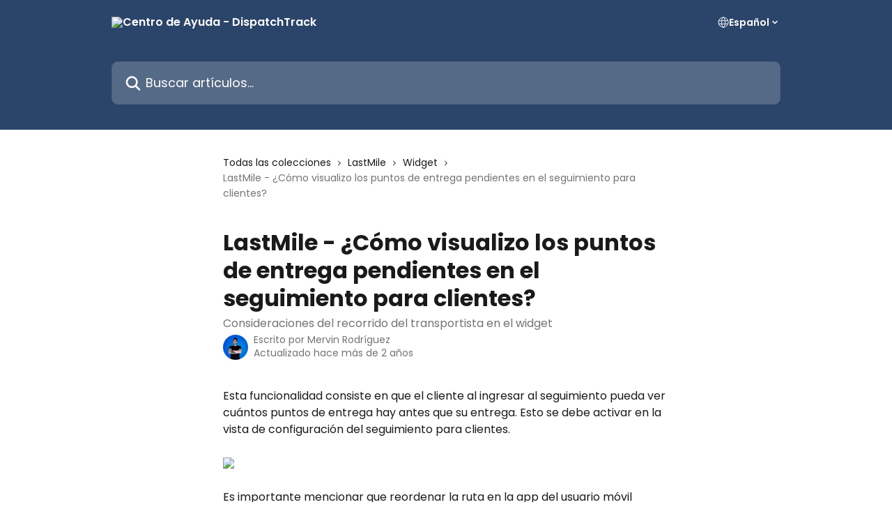

--- FILE ---
content_type: text/html; charset=utf-8
request_url: https://support.beetrack.com/es/articles/4885454-lastmile-como-visualizo-los-puntos-de-entrega-pendientes-en-el-seguimiento-para-clientes
body_size: 15315
content:
<!DOCTYPE html><html lang="es"><head><meta charSet="utf-8" data-next-head=""/><title data-next-head="">LastMile - ¿Cómo visualizo los puntos de entrega pendientes en el seguimiento para clientes? | Centro de Ayuda - DispatchTrack </title><meta property="og:title" content="LastMile - ¿Cómo visualizo los puntos de entrega pendientes en el seguimiento para clientes? | Centro de Ayuda - DispatchTrack " data-next-head=""/><meta name="twitter:title" content="LastMile - ¿Cómo visualizo los puntos de entrega pendientes en el seguimiento para clientes? | Centro de Ayuda - DispatchTrack " data-next-head=""/><meta property="og:description" content="Consideraciones del recorrido del transportista en el widget" data-next-head=""/><meta name="twitter:description" content="Consideraciones del recorrido del transportista en el widget" data-next-head=""/><meta name="description" content="Consideraciones del recorrido del transportista en el widget" data-next-head=""/><meta property="og:type" content="article" data-next-head=""/><meta name="robots" content="all" data-next-head=""/><meta name="viewport" content="width=device-width, initial-scale=1" data-next-head=""/><link href="https://static.intercomassets.com/assets/educate/educate-favicon-64x64-at-2x-52016a3500a250d0b118c0a04ddd13b1a7364a27759483536dd1940bccdefc20.png" rel="icon" data-next-head=""/><link rel="canonical" href="https://support.beetrack.com/es/articles/4885454-lastmile-como-visualizo-los-puntos-de-entrega-pendientes-en-el-seguimiento-para-clientes" data-next-head=""/><link rel="alternate" href="https://support.beetrack.com/es/articles/4885454-lastmile-como-visualizo-los-puntos-de-entrega-pendientes-en-el-seguimiento-para-clientes" hrefLang="es" data-next-head=""/><link rel="alternate" href="https://support.beetrack.com/es/articles/4885454-lastmile-como-visualizo-los-puntos-de-entrega-pendientes-en-el-seguimiento-para-clientes" hrefLang="x-default" data-next-head=""/><link nonce="cmrhO8o0szlXWSJyB5DHEMCml/dZi3WdcFys9WvK498=" rel="preload" href="https://static.intercomassets.com/_next/static/css/3141721a1e975790.css" as="style"/><link nonce="cmrhO8o0szlXWSJyB5DHEMCml/dZi3WdcFys9WvK498=" rel="stylesheet" href="https://static.intercomassets.com/_next/static/css/3141721a1e975790.css" data-n-g=""/><link nonce="cmrhO8o0szlXWSJyB5DHEMCml/dZi3WdcFys9WvK498=" rel="preload" href="https://static.intercomassets.com/_next/static/css/2e15b5a0835b0524.css" as="style"/><link nonce="cmrhO8o0szlXWSJyB5DHEMCml/dZi3WdcFys9WvK498=" rel="stylesheet" href="https://static.intercomassets.com/_next/static/css/2e15b5a0835b0524.css"/><noscript data-n-css="cmrhO8o0szlXWSJyB5DHEMCml/dZi3WdcFys9WvK498="></noscript><script defer="" nonce="cmrhO8o0szlXWSJyB5DHEMCml/dZi3WdcFys9WvK498=" nomodule="" src="https://static.intercomassets.com/_next/static/chunks/polyfills-42372ed130431b0a.js"></script><script defer="" src="https://static.intercomassets.com/_next/static/chunks/1845.9920dd8b7453512c.js" nonce="cmrhO8o0szlXWSJyB5DHEMCml/dZi3WdcFys9WvK498="></script><script src="https://static.intercomassets.com/_next/static/chunks/webpack-667cd6b3774ffaeb.js" nonce="cmrhO8o0szlXWSJyB5DHEMCml/dZi3WdcFys9WvK498=" defer=""></script><script src="https://static.intercomassets.com/_next/static/chunks/framework-1f1b8d38c1d86c61.js" nonce="cmrhO8o0szlXWSJyB5DHEMCml/dZi3WdcFys9WvK498=" defer=""></script><script src="https://static.intercomassets.com/_next/static/chunks/main-2c5e5f2c49cfa8a6.js" nonce="cmrhO8o0szlXWSJyB5DHEMCml/dZi3WdcFys9WvK498=" defer=""></script><script src="https://static.intercomassets.com/_next/static/chunks/pages/_app-e1ef7ba820863143.js" nonce="cmrhO8o0szlXWSJyB5DHEMCml/dZi3WdcFys9WvK498=" defer=""></script><script src="https://static.intercomassets.com/_next/static/chunks/d0502abb-aa607f45f5026044.js" nonce="cmrhO8o0szlXWSJyB5DHEMCml/dZi3WdcFys9WvK498=" defer=""></script><script src="https://static.intercomassets.com/_next/static/chunks/6190-ef428f6633b5a03f.js" nonce="cmrhO8o0szlXWSJyB5DHEMCml/dZi3WdcFys9WvK498=" defer=""></script><script src="https://static.intercomassets.com/_next/static/chunks/5729-6d79ddfe1353a77c.js" nonce="cmrhO8o0szlXWSJyB5DHEMCml/dZi3WdcFys9WvK498=" defer=""></script><script src="https://static.intercomassets.com/_next/static/chunks/2384-242e4a028ba58b01.js" nonce="cmrhO8o0szlXWSJyB5DHEMCml/dZi3WdcFys9WvK498=" defer=""></script><script src="https://static.intercomassets.com/_next/static/chunks/4835-9db7cd232aae5617.js" nonce="cmrhO8o0szlXWSJyB5DHEMCml/dZi3WdcFys9WvK498=" defer=""></script><script src="https://static.intercomassets.com/_next/static/chunks/2735-6fafbb9ff4abfca1.js" nonce="cmrhO8o0szlXWSJyB5DHEMCml/dZi3WdcFys9WvK498=" defer=""></script><script src="https://static.intercomassets.com/_next/static/chunks/pages/%5BhelpCenterIdentifier%5D/%5Blocale%5D/articles/%5BarticleSlug%5D-0426bb822f2fd459.js" nonce="cmrhO8o0szlXWSJyB5DHEMCml/dZi3WdcFys9WvK498=" defer=""></script><script src="https://static.intercomassets.com/_next/static/7e1K3eo3oeKlAsbhZbrHM/_buildManifest.js" nonce="cmrhO8o0szlXWSJyB5DHEMCml/dZi3WdcFys9WvK498=" defer=""></script><script src="https://static.intercomassets.com/_next/static/7e1K3eo3oeKlAsbhZbrHM/_ssgManifest.js" nonce="cmrhO8o0szlXWSJyB5DHEMCml/dZi3WdcFys9WvK498=" defer=""></script><meta name="sentry-trace" content="964b427277c6496040eb014215141444-fed03ce351dc9c80-0"/><meta name="baggage" content="sentry-environment=production,sentry-release=389cbaa7c7b88427c31f6ff365d99b3236e2d519,sentry-public_key=187f842308a64dea9f1f64d4b1b9c298,sentry-trace_id=964b427277c6496040eb014215141444,sentry-org_id=2129,sentry-sampled=false,sentry-sample_rand=0.8380622283803019,sentry-sample_rate=0"/><style id="__jsx-393880012">:root{--body-bg: rgb(255, 255, 255);
--body-image: none;
--body-bg-rgb: 255, 255, 255;
--body-border: rgb(230, 230, 230);
--body-primary-color: #1a1a1a;
--body-secondary-color: #737373;
--body-reaction-bg: rgb(242, 242, 242);
--body-reaction-text-color: rgb(64, 64, 64);
--body-toc-active-border: #737373;
--body-toc-inactive-border: #f2f2f2;
--body-toc-inactive-color: #737373;
--body-toc-active-font-weight: 400;
--body-table-border: rgb(204, 204, 204);
--body-color: hsl(0, 0%, 0%);
--footer-bg: rgb(255, 255, 255);
--footer-image: none;
--footer-border: rgb(230, 230, 230);
--footer-color: hsl(211, 10%, 61%);
--header-bg: rgb(43, 69, 106);
--header-image: url(https://downloads.intercomcdn.com/i/o/394658/cfab23bc15fbf5a1f9869532/6cf9f179de0fcf2dbf079576e8a36180.png);
--header-color: hsl(0, 0%, 100%);
--collection-card-bg: rgb(245, 245, 245);
--collection-card-image: none;
--collection-card-color: hsl(215, 42%, 29%);
--card-bg: transparent;
--card-border-color: transparent;
--card-border-inner-radius: 8px;
--card-border-radius: 8px;
--card-shadow: 0 0 #0000;
--search-bar-border-radius: 9px;
--search-bar-width: 100%;
--ticket-blue-bg-color: #dce1f9;
--ticket-blue-text-color: #334bfa;
--ticket-green-bg-color: #d7efdc;
--ticket-green-text-color: #0f7134;
--ticket-orange-bg-color: #ffebdb;
--ticket-orange-text-color: #b24d00;
--ticket-red-bg-color: #ffdbdb;
--ticket-red-text-color: #df2020;
--header-height: 245px;
--header-subheader-background-color: #000000;
--header-subheader-font-color: #FFFFFF;
--content-block-bg: rgb(255, 255, 255);
--content-block-image: none;
--content-block-color: hsl(0, 0%, 0%);
--content-block-button-bg: rgb(51, 75, 250);
--content-block-button-image: none;
--content-block-button-color: hsl(0, 0%, 100%);
--content-block-button-radius: 20px;
--primary-color: hsl(216, 100%, 24%);
--primary-color-alpha-10: hsla(216, 100%, 24%, 0.1);
--primary-color-alpha-60: hsla(216, 100%, 24%, 0.6);
--text-on-primary-color: #ffffff}</style><style id="__jsx-1364445819">:root{--font-family-primary: 'Poppins', 'Poppins Fallback'}</style><style id="__jsx-3010438285">:root{--font-family-secondary: 'Poppins', 'Poppins Fallback'}</style><style id="__jsx-cf6f0ea00fa5c760">.fade-background.jsx-cf6f0ea00fa5c760{background:radial-gradient(333.38%100%at 50%0%,rgba(var(--body-bg-rgb),0)0%,rgba(var(--body-bg-rgb),.00925356)11.67%,rgba(var(--body-bg-rgb),.0337355)21.17%,rgba(var(--body-bg-rgb),.0718242)28.85%,rgba(var(--body-bg-rgb),.121898)35.03%,rgba(var(--body-bg-rgb),.182336)40.05%,rgba(var(--body-bg-rgb),.251516)44.25%,rgba(var(--body-bg-rgb),.327818)47.96%,rgba(var(--body-bg-rgb),.409618)51.51%,rgba(var(--body-bg-rgb),.495297)55.23%,rgba(var(--body-bg-rgb),.583232)59.47%,rgba(var(--body-bg-rgb),.671801)64.55%,rgba(var(--body-bg-rgb),.759385)70.81%,rgba(var(--body-bg-rgb),.84436)78.58%,rgba(var(--body-bg-rgb),.9551)88.2%,rgba(var(--body-bg-rgb),1)100%),var(--header-image),var(--header-bg);background-size:cover;background-position-x:center}</style><style id="__jsx-62724fba150252e0">.related_articles section a{color:initial}</style><style id="__jsx-4bed0c08ce36899e">.article_body a:not(.intercom-h2b-button){color:var(--primary-color)}article a.intercom-h2b-button{background-color:var(--primary-color);border:0}.zendesk-article table{overflow-x:scroll!important;display:block!important;height:auto!important}.intercom-interblocks-unordered-nested-list ul,.intercom-interblocks-ordered-nested-list ol{margin-top:16px;margin-bottom:16px}.intercom-interblocks-unordered-nested-list ul .intercom-interblocks-unordered-nested-list ul,.intercom-interblocks-unordered-nested-list ul .intercom-interblocks-ordered-nested-list ol,.intercom-interblocks-ordered-nested-list ol .intercom-interblocks-ordered-nested-list ol,.intercom-interblocks-ordered-nested-list ol .intercom-interblocks-unordered-nested-list ul{margin-top:0;margin-bottom:0}.intercom-interblocks-image a:focus{outline-offset:3px}</style></head><body><div id="__next"><div dir="ltr" class="h-full w-full"><span class="hidden">Copyright (c) 2023, Intercom, Inc. (legal@intercom.io) with Reserved Font Name &quot;Poppins&quot;.
      This Font Software is licensed under the SIL Open Font License, Version 1.1.</span><span class="hidden">Copyright (c) 2023, Intercom, Inc. (legal@intercom.io) with Reserved Font Name &quot;Poppins&quot;.
      This Font Software is licensed under the SIL Open Font License, Version 1.1.</span><a href="#main-content" class="sr-only font-bold text-header-color focus:not-sr-only focus:absolute focus:left-4 focus:top-4 focus:z-50" aria-roledescription="Enlace, Pulse control-opción-flecha derecha para salir">Ir al contenido principal</a><main class="header__lite"><header id="header" data-testid="header" class="jsx-cf6f0ea00fa5c760 flex flex-col text-header-color"><div class="jsx-cf6f0ea00fa5c760 relative flex grow flex-col mb-9 bg-header-bg bg-header-image bg-cover bg-center pb-9"><div id="sr-announcement" aria-live="polite" class="jsx-cf6f0ea00fa5c760 sr-only"></div><div class="jsx-cf6f0ea00fa5c760 flex h-full flex-col items-center marker:shrink-0"><section class="relative flex w-full flex-col mb-6 pb-6"><div class="header__meta_wrapper flex justify-center px-5 pt-6 leading-none sm:px-10"><div class="flex items-center w-240" data-testid="subheader-container"><div class="mo__body header__site_name"><div class="header__logo"><a href="/es/"><img src="https://downloads.intercomcdn.com/i/o/470030/deefeb22c0a14debdec6eb30/9a67332f07191077772d535ce64f0f06.png" height="150" alt="Centro de Ayuda - DispatchTrack "/></a></div></div><div><div class="flex items-center font-semibold"><div class="flex items-center md:hidden" data-testid="small-screen-children"><button class="flex items-center border-none bg-transparent px-1.5" data-testid="hamburger-menu-button" aria-label="Abrir menú"><svg width="24" height="24" viewBox="0 0 16 16" xmlns="http://www.w3.org/2000/svg" class="fill-current"><path d="M1.86861 2C1.38889 2 1 2.3806 1 2.85008C1 3.31957 1.38889 3.70017 1.86861 3.70017H14.1314C14.6111 3.70017 15 3.31957 15 2.85008C15 2.3806 14.6111 2 14.1314 2H1.86861Z"></path><path d="M1 8C1 7.53051 1.38889 7.14992 1.86861 7.14992H14.1314C14.6111 7.14992 15 7.53051 15 8C15 8.46949 14.6111 8.85008 14.1314 8.85008H1.86861C1.38889 8.85008 1 8.46949 1 8Z"></path><path d="M1 13.1499C1 12.6804 1.38889 12.2998 1.86861 12.2998H14.1314C14.6111 12.2998 15 12.6804 15 13.1499C15 13.6194 14.6111 14 14.1314 14H1.86861C1.38889 14 1 13.6194 1 13.1499Z"></path></svg></button><div class="fixed right-0 top-0 z-50 h-full w-full hidden" data-testid="hamburger-menu"><div class="flex h-full w-full justify-end bg-black bg-opacity-30"><div class="flex h-fit w-full flex-col bg-white opacity-100 sm:h-full sm:w-1/2"><button class="text-body-font flex items-center self-end border-none bg-transparent pr-6 pt-6" data-testid="hamburger-menu-close-button" aria-label="Cerrar menú"><svg width="24" height="24" viewBox="0 0 16 16" xmlns="http://www.w3.org/2000/svg"><path d="M3.5097 3.5097C3.84165 3.17776 4.37984 3.17776 4.71178 3.5097L7.99983 6.79775L11.2879 3.5097C11.6198 3.17776 12.158 3.17776 12.49 3.5097C12.8219 3.84165 12.8219 4.37984 12.49 4.71178L9.20191 7.99983L12.49 11.2879C12.8219 11.6198 12.8219 12.158 12.49 12.49C12.158 12.8219 11.6198 12.8219 11.2879 12.49L7.99983 9.20191L4.71178 12.49C4.37984 12.8219 3.84165 12.8219 3.5097 12.49C3.17776 12.158 3.17776 11.6198 3.5097 11.2879L6.79775 7.99983L3.5097 4.71178C3.17776 4.37984 3.17776 3.84165 3.5097 3.5097Z"></path></svg></button><nav class="flex flex-col pl-4 text-black"><div class="relative cursor-pointer has-[:focus]:outline"><select class="peer absolute z-10 block h-6 w-full cursor-pointer opacity-0 md:text-base" aria-label="Cambiar idioma" id="language-selector"><option value="/es/articles/4885454-lastmile-como-visualizo-los-puntos-de-entrega-pendientes-en-el-seguimiento-para-clientes" class="text-black" selected="">Español</option></select><div class="mb-10 ml-5 flex items-center gap-1 text-md hover:opacity-80 peer-hover:opacity-80 md:m-0 md:ml-3 md:text-base" aria-hidden="true"><svg id="locale-picker-globe" width="16" height="16" viewBox="0 0 16 16" fill="none" xmlns="http://www.w3.org/2000/svg" class="shrink-0" aria-hidden="true"><path d="M8 15C11.866 15 15 11.866 15 8C15 4.13401 11.866 1 8 1C4.13401 1 1 4.13401 1 8C1 11.866 4.13401 15 8 15Z" stroke="currentColor" stroke-linecap="round" stroke-linejoin="round"></path><path d="M8 15C9.39949 15 10.534 11.866 10.534 8C10.534 4.13401 9.39949 1 8 1C6.60051 1 5.466 4.13401 5.466 8C5.466 11.866 6.60051 15 8 15Z" stroke="currentColor" stroke-linecap="round" stroke-linejoin="round"></path><path d="M1.448 5.75989H14.524" stroke="currentColor" stroke-linecap="round" stroke-linejoin="round"></path><path d="M1.448 10.2402H14.524" stroke="currentColor" stroke-linecap="round" stroke-linejoin="round"></path></svg>Español<svg id="locale-picker-arrow" width="16" height="16" viewBox="0 0 16 16" fill="none" xmlns="http://www.w3.org/2000/svg" class="shrink-0" aria-hidden="true"><path d="M5 6.5L8.00093 9.5L11 6.50187" stroke="currentColor" stroke-width="1.5" stroke-linecap="round" stroke-linejoin="round"></path></svg></div></div></nav></div></div></div></div><nav class="hidden items-center md:flex" data-testid="large-screen-children"><div class="relative cursor-pointer has-[:focus]:outline"><select class="peer absolute z-10 block h-6 w-full cursor-pointer opacity-0 md:text-base" aria-label="Cambiar idioma" id="language-selector"><option value="/es/articles/4885454-lastmile-como-visualizo-los-puntos-de-entrega-pendientes-en-el-seguimiento-para-clientes" class="text-black" selected="">Español</option></select><div class="mb-10 ml-5 flex items-center gap-1 text-md hover:opacity-80 peer-hover:opacity-80 md:m-0 md:ml-3 md:text-base" aria-hidden="true"><svg id="locale-picker-globe" width="16" height="16" viewBox="0 0 16 16" fill="none" xmlns="http://www.w3.org/2000/svg" class="shrink-0" aria-hidden="true"><path d="M8 15C11.866 15 15 11.866 15 8C15 4.13401 11.866 1 8 1C4.13401 1 1 4.13401 1 8C1 11.866 4.13401 15 8 15Z" stroke="currentColor" stroke-linecap="round" stroke-linejoin="round"></path><path d="M8 15C9.39949 15 10.534 11.866 10.534 8C10.534 4.13401 9.39949 1 8 1C6.60051 1 5.466 4.13401 5.466 8C5.466 11.866 6.60051 15 8 15Z" stroke="currentColor" stroke-linecap="round" stroke-linejoin="round"></path><path d="M1.448 5.75989H14.524" stroke="currentColor" stroke-linecap="round" stroke-linejoin="round"></path><path d="M1.448 10.2402H14.524" stroke="currentColor" stroke-linecap="round" stroke-linejoin="round"></path></svg>Español<svg id="locale-picker-arrow" width="16" height="16" viewBox="0 0 16 16" fill="none" xmlns="http://www.w3.org/2000/svg" class="shrink-0" aria-hidden="true"><path d="M5 6.5L8.00093 9.5L11 6.50187" stroke="currentColor" stroke-width="1.5" stroke-linecap="round" stroke-linejoin="round"></path></svg></div></div></nav></div></div></div></div></section><section class="relative mx-5 flex h-full w-full flex-col items-center px-5 sm:px-10"><div class="flex h-full max-w-full flex-col w-240 justify-center" data-testid="main-header-container"><div id="search-bar" class="relative w-full"><form action="/es/" autoComplete="off"><div class="flex w-full flex-col items-start"><div class="relative flex w-full sm:w-search-bar"><label for="search-input" class="sr-only">Buscar artículos...</label><input id="search-input" type="text" autoComplete="off" class="peer w-full rounded-search-bar border border-black-alpha-8 bg-white-alpha-20 p-4 ps-12 font-secondary text-lg text-header-color shadow-search-bar outline-none transition ease-linear placeholder:text-header-color hover:bg-white-alpha-27 hover:shadow-search-bar-hover focus:border-transparent focus:bg-white focus:text-black-10 focus:shadow-search-bar-focused placeholder:focus:text-black-45" placeholder="Buscar artículos..." name="q" aria-label="Buscar artículos..." value=""/><div class="absolute inset-y-0 start-0 flex items-center fill-header-color peer-focus-visible:fill-black-45 pointer-events-none ps-5"><svg width="22" height="21" viewBox="0 0 22 21" xmlns="http://www.w3.org/2000/svg" class="fill-inherit" aria-hidden="true"><path fill-rule="evenodd" clip-rule="evenodd" d="M3.27485 8.7001C3.27485 5.42781 5.92757 2.7751 9.19985 2.7751C12.4721 2.7751 15.1249 5.42781 15.1249 8.7001C15.1249 11.9724 12.4721 14.6251 9.19985 14.6251C5.92757 14.6251 3.27485 11.9724 3.27485 8.7001ZM9.19985 0.225098C4.51924 0.225098 0.724854 4.01948 0.724854 8.7001C0.724854 13.3807 4.51924 17.1751 9.19985 17.1751C11.0802 17.1751 12.8176 16.5627 14.2234 15.5265L19.0981 20.4013C19.5961 20.8992 20.4033 20.8992 20.9013 20.4013C21.3992 19.9033 21.3992 19.0961 20.9013 18.5981L16.0264 13.7233C17.0625 12.3176 17.6749 10.5804 17.6749 8.7001C17.6749 4.01948 13.8805 0.225098 9.19985 0.225098Z"></path></svg></div></div></div></form></div></div></section></div></div></header><div class="z-1 flex shrink-0 grow basis-auto justify-center px-5 sm:px-10"><section data-testid="main-content" id="main-content" class="max-w-full w-240"><section data-testid="article-section" class="section section__article"><div class="justify-center flex"><div class="relative z-3 w-full lg:max-w-160 "><div class="flex pb-6 max-md:pb-2 lg:max-w-160"><div tabindex="-1" class="focus:outline-none"><div class="flex flex-wrap items-baseline pb-4 text-base" tabindex="0" role="navigation" aria-label="Ruta"><a href="/es/" class="pr-2 text-body-primary-color no-underline hover:text-body-secondary-color">Todas las colecciones</a><div class="pr-2" aria-hidden="true"><svg width="6" height="10" viewBox="0 0 6 10" class="block h-2 w-2 fill-body-secondary-color rtl:rotate-180" xmlns="http://www.w3.org/2000/svg"><path fill-rule="evenodd" clip-rule="evenodd" d="M0.648862 0.898862C0.316916 1.23081 0.316916 1.769 0.648862 2.10094L3.54782 4.9999L0.648862 7.89886C0.316916 8.23081 0.316917 8.769 0.648862 9.10094C0.980808 9.43289 1.519 9.43289 1.85094 9.10094L5.35094 5.60094C5.68289 5.269 5.68289 4.73081 5.35094 4.39886L1.85094 0.898862C1.519 0.566916 0.980807 0.566916 0.648862 0.898862Z"></path></svg></div><a href="https://support.beetrack.com/es/collections/1707910-lastmile" class="pr-2 text-body-primary-color no-underline hover:text-body-secondary-color" data-testid="breadcrumb-0">LastMile</a><div class="pr-2" aria-hidden="true"><svg width="6" height="10" viewBox="0 0 6 10" class="block h-2 w-2 fill-body-secondary-color rtl:rotate-180" xmlns="http://www.w3.org/2000/svg"><path fill-rule="evenodd" clip-rule="evenodd" d="M0.648862 0.898862C0.316916 1.23081 0.316916 1.769 0.648862 2.10094L3.54782 4.9999L0.648862 7.89886C0.316916 8.23081 0.316917 8.769 0.648862 9.10094C0.980808 9.43289 1.519 9.43289 1.85094 9.10094L5.35094 5.60094C5.68289 5.269 5.68289 4.73081 5.35094 4.39886L1.85094 0.898862C1.519 0.566916 0.980807 0.566916 0.648862 0.898862Z"></path></svg></div><a href="https://support.beetrack.com/es/collections/3957326-widget" class="pr-2 text-body-primary-color no-underline hover:text-body-secondary-color" data-testid="breadcrumb-1">Widget</a><div class="pr-2" aria-hidden="true"><svg width="6" height="10" viewBox="0 0 6 10" class="block h-2 w-2 fill-body-secondary-color rtl:rotate-180" xmlns="http://www.w3.org/2000/svg"><path fill-rule="evenodd" clip-rule="evenodd" d="M0.648862 0.898862C0.316916 1.23081 0.316916 1.769 0.648862 2.10094L3.54782 4.9999L0.648862 7.89886C0.316916 8.23081 0.316917 8.769 0.648862 9.10094C0.980808 9.43289 1.519 9.43289 1.85094 9.10094L5.35094 5.60094C5.68289 5.269 5.68289 4.73081 5.35094 4.39886L1.85094 0.898862C1.519 0.566916 0.980807 0.566916 0.648862 0.898862Z"></path></svg></div><div class="text-body-secondary-color">LastMile - ¿Cómo visualizo los puntos de entrega pendientes en el seguimiento para clientes?</div></div></div></div><div class=""><div class="article intercom-force-break"><div class="mb-10 max-lg:mb-6"><div class="flex flex-col gap-4"><div class="flex flex-col"><h1 class="mb-1 font-primary text-2xl font-bold leading-10 text-body-primary-color">LastMile - ¿Cómo visualizo los puntos de entrega pendientes en el seguimiento para clientes?</h1><div class="text-md font-normal leading-normal text-body-secondary-color"><p>Consideraciones del recorrido del transportista en el widget</p></div></div><div class="avatar"><div class="avatar__photo"><img width="24" height="24" src="https://static.intercomassets.com/avatars/5145370/square_128/Rodr%C3%ADguez_Velarde_Mervin_Blue-1680714325.png" alt="Mervin Rodríguez avatar" class="inline-flex items-center justify-center rounded-full bg-primary text-lg font-bold leading-6 text-primary-text shadow-solid-2 shadow-body-bg [&amp;:nth-child(n+2)]:hidden lg:[&amp;:nth-child(n+2)]:inline-flex h-8 w-8 sm:h-9 sm:w-9"/></div><div class="avatar__info -mt-0.5 text-base"><span class="text-body-secondary-color"><div>Escrito por <span>Mervin Rodríguez</span></div> <!-- -->Actualizado hace más de 2 años</span></div></div></div></div><div class="jsx-4bed0c08ce36899e "><div class="jsx-4bed0c08ce36899e article_body"><article class="jsx-4bed0c08ce36899e "><div class="intercom-interblocks-paragraph no-margin intercom-interblocks-align-left"><p>Esta funcionalidad consiste en que el cliente al ingresar al seguimiento pueda ver cuántos puntos de entrega hay antes que su entrega. Esto se debe activar en la vista de configuración del seguimiento para clientes.</p></div><div class="intercom-interblocks-paragraph no-margin intercom-interblocks-align-left"><p> </p></div><div class="intercom-interblocks-image intercom-interblocks-align-left"><a href="https://downloads.intercomcdn.com/i/o/900546035/69185d4b0254d10332164cf0/Screen+Shot+2023-12-04+at+14.47.56.png?expires=1768989600&amp;signature=32ea431c8e8d41e34fe672a897378120b42a6261661c3836bddf9b1fbe727884&amp;req=fSAnE814nYJaFb4f3HP0gL9%2FGtnFhC4MjKQfRTxt0Ye01l0TC83t9APvUOij%0ADvl7i60OExsH0vMQcA%3D%3D%0A" target="_blank" rel="noreferrer nofollow noopener"><img src="https://downloads.intercomcdn.com/i/o/900546035/69185d4b0254d10332164cf0/Screen+Shot+2023-12-04+at+14.47.56.png?expires=1768989600&amp;signature=32ea431c8e8d41e34fe672a897378120b42a6261661c3836bddf9b1fbe727884&amp;req=fSAnE814nYJaFb4f3HP0gL9%2FGtnFhC4MjKQfRTxt0Ye01l0TC83t9APvUOij%0ADvl7i60OExsH0vMQcA%3D%3D%0A" width="1440" height="652"/></a></div><div class="intercom-interblocks-paragraph no-margin intercom-interblocks-align-left"><p> </p></div><div class="intercom-interblocks-paragraph no-margin intercom-interblocks-align-left"><p>Es importante mencionar que reordenar la ruta en la app del usuario móvil puede generarles mal funcionamiento de este beneficio ya que al re ordenar las guías cambia el posicionamiento de entrega de las guías, por lo que <b>NO debe tener permiso para reordenar las guías,</b> tal como se muestra en la siguiente imagen:</p></div><div class="intercom-interblocks-paragraph no-margin intercom-interblocks-align-left"><p> </p></div><div class="intercom-interblocks-image intercom-interblocks-align-left"><a href="https://downloads.intercomcdn.com/i/o/682924371/e6f1cc541fe0bbc964678d4d/Screen+Shot+2023-03-02+at+12.24.49.png?expires=1768989600&amp;signature=f93ce3a9bbed632c106aeec33538545a38399f63b2d3d54a30ab0241be450d00&amp;req=ciglH8t6noZeFb4f3HP0gAw3aKEhwx3i0%2FbWJsQElASWoWM3XQvIgbNqB01p%0ANGQtyIwMmzT7VCSgfQ%3D%3D%0A" target="_blank" rel="noreferrer nofollow noopener"><img src="https://downloads.intercomcdn.com/i/o/682924371/e6f1cc541fe0bbc964678d4d/Screen+Shot+2023-03-02+at+12.24.49.png?expires=1768989600&amp;signature=f93ce3a9bbed632c106aeec33538545a38399f63b2d3d54a30ab0241be450d00&amp;req=ciglH8t6noZeFb4f3HP0gAw3aKEhwx3i0%2FbWJsQElASWoWM3XQvIgbNqB01p%0ANGQtyIwMmzT7VCSgfQ%3D%3D%0A" width="945" height="245"/></a></div><div class="intercom-interblocks-paragraph no-margin intercom-interblocks-align-left"><p>Para que puedas hacer la activación de esta vista en el seguimiento para clientes, debes realizar los siguientes pasos:</p></div><div class="intercom-interblocks-paragraph no-margin intercom-interblocks-align-left"><p> </p></div><div class="intercom-interblocks-ordered-nested-list"><ol><li><div class="intercom-interblocks-paragraph no-margin intercom-interblocks-align-left"><p>Ir a la vista de configuración del seguimiento para clientes.</p></div></li></ol></div><div class="intercom-interblocks-image intercom-interblocks-align-left"><a href="https://downloads.intercomcdn.com/i/o/900546425/2a0321fc47b53043c6173cc0/Screen+Shot+2023-12-04+at+14.47.56.png?expires=1768989600&amp;signature=995d5cb660d3966b01028cd6ab33779ca19443ca5548f049e439c2ac3b806d92&amp;req=fSAnE814mYNaFb4f3HP0gLU1SEgxFZhANHkAwr%2BqLkhxenK0sGjSKfkYLS1u%0AtBN2%2FgFM86FwYMI2KQ%3D%3D%0A" target="_blank" rel="noreferrer nofollow noopener"><img src="https://downloads.intercomcdn.com/i/o/900546425/2a0321fc47b53043c6173cc0/Screen+Shot+2023-12-04+at+14.47.56.png?expires=1768989600&amp;signature=995d5cb660d3966b01028cd6ab33779ca19443ca5548f049e439c2ac3b806d92&amp;req=fSAnE814mYNaFb4f3HP0gLU1SEgxFZhANHkAwr%2BqLkhxenK0sGjSKfkYLS1u%0AtBN2%2FgFM86FwYMI2KQ%3D%3D%0A" width="1440" height="652"/></a></div><div class="intercom-interblocks-paragraph no-margin intercom-interblocks-align-left"><p> </p></div><div class="intercom-interblocks-paragraph no-margin intercom-interblocks-align-left"><p>2. Presionar editar en el seguimiento para clientes que se desea configurar</p></div><div class="intercom-interblocks-paragraph no-margin intercom-interblocks-align-left"><p> </p></div><div class="intercom-interblocks-image intercom-interblocks-align-left"><a href="https://downloads.intercomcdn.com/i/o/900547429/00236bb52f5ff439249135b3/Screen+Shot+2023-12-04+at+14.49.03.png?expires=1768989600&amp;signature=e4f836478bbb184956b2a5a0c76a81a379e4e15cc413dec56bd7e06afc727126&amp;req=fSAnE815mYNWFb4f3HP0gIrnP%2Fcx1aG9DONyXxhICaYREX53QQpvEIIoH3ES%0A5SXUAYTYZIybaom8Dw%3D%3D%0A" target="_blank" rel="noreferrer nofollow noopener"><img src="https://downloads.intercomcdn.com/i/o/900547429/00236bb52f5ff439249135b3/Screen+Shot+2023-12-04+at+14.49.03.png?expires=1768989600&amp;signature=e4f836478bbb184956b2a5a0c76a81a379e4e15cc413dec56bd7e06afc727126&amp;req=fSAnE815mYNWFb4f3HP0gIrnP%2Fcx1aG9DONyXxhICaYREX53QQpvEIIoH3ES%0A5SXUAYTYZIybaom8Dw%3D%3D%0A" width="1419" height="642"/></a></div><div class="intercom-interblocks-paragraph no-margin intercom-interblocks-align-left"><p> </p></div><div class="intercom-interblocks-paragraph no-margin intercom-interblocks-align-left"><p>3. Activar la opción <b>“Mostrar puntos de entrega pendientes”</b></p></div><div class="intercom-interblocks-paragraph no-margin intercom-interblocks-align-left"><p> </p></div><div class="intercom-interblocks-image intercom-interblocks-align-center"><a href="https://downloads.intercomcdn.com/i/o/682926227/2bf06e37d4d317e07ba1370e/Screen+Shot+2023-03-02+at+12.27.12.png?expires=1768989600&amp;signature=0291059f26dcc2292ab622e5247366e978bb71214e5952422737c5c2f63fed71&amp;req=ciglH8t4n4NYFb4f3HP0gBekkJAjumC%2Fp9BtJez8MAHZfCrzEvhUI8ZswnDL%0AQgjPiTf0SQwTopE8tQ%3D%3D%0A" target="_blank" rel="noreferrer nofollow noopener"><img src="https://downloads.intercomcdn.com/i/o/682926227/2bf06e37d4d317e07ba1370e/Screen+Shot+2023-03-02+at+12.27.12.png?expires=1768989600&amp;signature=0291059f26dcc2292ab622e5247366e978bb71214e5952422737c5c2f63fed71&amp;req=ciglH8t4n4NYFb4f3HP0gBekkJAjumC%2Fp9BtJez8MAHZfCrzEvhUI8ZswnDL%0AQgjPiTf0SQwTopE8tQ%3D%3D%0A" width="381" height="250"/></a></div><div class="intercom-interblocks-paragraph no-margin intercom-interblocks-align-left"><p> </p></div><div class="intercom-interblocks-paragraph no-margin intercom-interblocks-align-left"><p>Por último cuando hagas la activación tendrás la visualización de los puntos pendientes en ruta de la siguiente manera:</p></div><div class="intercom-interblocks-paragraph no-margin intercom-interblocks-align-left"><p> </p></div><div class="intercom-interblocks-image intercom-interblocks-align-left"><a href="https://downloads.intercomcdn.com/i/o/297913075/ceb3ddd18bd7e2628dcce768/1..2.png?expires=1768989600&amp;signature=a246c628dab688b13a902952fd084a426a8085bf74dbb26f1563b0930b82acb0&amp;req=dikgH8h9nYZaFb4f3HP0gNgIN%2FbKxoTZMBrG1kzAEd0OYMdKUb2DZUNLz0cq%0A7ABAVRPwDyNANG%2FEMg%3D%3D%0A" target="_blank" rel="noreferrer nofollow noopener"><img src="https://downloads.intercomcdn.com/i/o/297913075/ceb3ddd18bd7e2628dcce768/1..2.png?expires=1768989600&amp;signature=a246c628dab688b13a902952fd084a426a8085bf74dbb26f1563b0930b82acb0&amp;req=dikgH8h9nYZaFb4f3HP0gNgIN%2FbKxoTZMBrG1kzAEd0OYMdKUb2DZUNLz0cq%0A7ABAVRPwDyNANG%2FEMg%3D%3D%0A" width="1120" height="762"/></a></div><div class="intercom-interblocks-paragraph no-margin intercom-interblocks-align-left"><p> </p></div><section class="jsx-62724fba150252e0 related_articles my-6"><hr class="jsx-62724fba150252e0 my-6 sm:my-8"/><div class="jsx-62724fba150252e0 mb-3 text-xl font-bold">Artículos relacionados</div><section class="flex flex-col rounded-card border border-solid border-card-border bg-card-bg p-2 sm:p-3 -mx-5 sm:-mx-6"><a class="duration-250 group/article flex flex-row justify-between gap-2 py-2 no-underline transition ease-linear hover:bg-primary-alpha-10 hover:text-primary sm:rounded-card-inner sm:py-3 -mx-2 rounded-none px-5 py-3 sm:m-0 sm:px-3" href="https://support.beetrack.com/es/articles/3494582-lastmile-como-optimizar-una-ruta-y-por-que-no-logro-optimizarla-automaticamente" data-testid="article-link"><div class="flex flex-col p-0"><span class="m-0 text-md text-body-primary-color group-hover/article:text-primary">LastMile - ¿Cómo optimizar una ruta y por qué no logro optimizarla automáticamente?</span></div><div class="flex shrink-0 flex-col justify-center p-0"><svg class="block h-4 w-4 text-primary ltr:-rotate-90 rtl:rotate-90" fill="currentColor" viewBox="0 0 20 20" xmlns="http://www.w3.org/2000/svg"><path fill-rule="evenodd" d="M5.293 7.293a1 1 0 011.414 0L10 10.586l3.293-3.293a1 1 0 111.414 1.414l-4 4a1 1 0 01-1.414 0l-4-4a1 1 0 010-1.414z" clip-rule="evenodd"></path></svg></div></a><a class="duration-250 group/article flex flex-row justify-between gap-2 py-2 no-underline transition ease-linear hover:bg-primary-alpha-10 hover:text-primary sm:rounded-card-inner sm:py-3 -mx-2 rounded-none px-5 py-3 sm:m-0 sm:px-3" href="https://support.beetrack.com/es/articles/3499535-lastmile-modulo-de-flota" data-testid="article-link"><div class="flex flex-col p-0"><span class="m-0 text-md text-body-primary-color group-hover/article:text-primary">LastMile - Módulo de Flota</span></div><div class="flex shrink-0 flex-col justify-center p-0"><svg class="block h-4 w-4 text-primary ltr:-rotate-90 rtl:rotate-90" fill="currentColor" viewBox="0 0 20 20" xmlns="http://www.w3.org/2000/svg"><path fill-rule="evenodd" d="M5.293 7.293a1 1 0 011.414 0L10 10.586l3.293-3.293a1 1 0 111.414 1.414l-4 4a1 1 0 01-1.414 0l-4-4a1 1 0 010-1.414z" clip-rule="evenodd"></path></svg></div></a><a class="duration-250 group/article flex flex-row justify-between gap-2 py-2 no-underline transition ease-linear hover:bg-primary-alpha-10 hover:text-primary sm:rounded-card-inner sm:py-3 -mx-2 rounded-none px-5 py-3 sm:m-0 sm:px-3" href="https://support.beetrack.com/es/articles/3543304-lastmile-como-crear-usuarios-moviles" data-testid="article-link"><div class="flex flex-col p-0"><span class="m-0 text-md text-body-primary-color group-hover/article:text-primary">LastMile - Cómo crear Usuarios Móviles</span></div><div class="flex shrink-0 flex-col justify-center p-0"><svg class="block h-4 w-4 text-primary ltr:-rotate-90 rtl:rotate-90" fill="currentColor" viewBox="0 0 20 20" xmlns="http://www.w3.org/2000/svg"><path fill-rule="evenodd" d="M5.293 7.293a1 1 0 011.414 0L10 10.586l3.293-3.293a1 1 0 111.414 1.414l-4 4a1 1 0 01-1.414 0l-4-4a1 1 0 010-1.414z" clip-rule="evenodd"></path></svg></div></a><a class="duration-250 group/article flex flex-row justify-between gap-2 py-2 no-underline transition ease-linear hover:bg-primary-alpha-10 hover:text-primary sm:rounded-card-inner sm:py-3 -mx-2 rounded-none px-5 py-3 sm:m-0 sm:px-3" href="https://support.beetrack.com/es/articles/5445389-lastmile-alerta-por-retraso-de-la-entrega" data-testid="article-link"><div class="flex flex-col p-0"><span class="m-0 text-md text-body-primary-color group-hover/article:text-primary">Lastmile - Alerta por retraso de la entrega</span></div><div class="flex shrink-0 flex-col justify-center p-0"><svg class="block h-4 w-4 text-primary ltr:-rotate-90 rtl:rotate-90" fill="currentColor" viewBox="0 0 20 20" xmlns="http://www.w3.org/2000/svg"><path fill-rule="evenodd" d="M5.293 7.293a1 1 0 011.414 0L10 10.586l3.293-3.293a1 1 0 111.414 1.414l-4 4a1 1 0 01-1.414 0l-4-4a1 1 0 010-1.414z" clip-rule="evenodd"></path></svg></div></a><a class="duration-250 group/article flex flex-row justify-between gap-2 py-2 no-underline transition ease-linear hover:bg-primary-alpha-10 hover:text-primary sm:rounded-card-inner sm:py-3 -mx-2 rounded-none px-5 py-3 sm:m-0 sm:px-3" href="https://support.beetrack.com/es/articles/9540040-lastmile-formulario-de-ruta" data-testid="article-link"><div class="flex flex-col p-0"><span class="m-0 text-md text-body-primary-color group-hover/article:text-primary">LastMile - Formulario de ruta</span></div><div class="flex shrink-0 flex-col justify-center p-0"><svg class="block h-4 w-4 text-primary ltr:-rotate-90 rtl:rotate-90" fill="currentColor" viewBox="0 0 20 20" xmlns="http://www.w3.org/2000/svg"><path fill-rule="evenodd" d="M5.293 7.293a1 1 0 011.414 0L10 10.586l3.293-3.293a1 1 0 111.414 1.414l-4 4a1 1 0 01-1.414 0l-4-4a1 1 0 010-1.414z" clip-rule="evenodd"></path></svg></div></a></section></section></article></div></div></div></div><div class="intercom-reaction-picker -mb-4 -ml-4 -mr-4 mt-6 rounded-card sm:-mb-2 sm:-ml-1 sm:-mr-1 sm:mt-8" role="group" aria-label="formulario de comentarios"><div class="intercom-reaction-prompt">¿Ha quedado contestada tu pregunta?</div><div class="intercom-reactions-container"><button class="intercom-reaction" aria-label="Reacción: decepcionado/a" tabindex="0" data-reaction-text="disappointed" aria-pressed="false"><span title="Decepcionado/a">😞</span></button><button class="intercom-reaction" aria-label="Reacción: imparcial" tabindex="0" data-reaction-text="neutral" aria-pressed="false"><span title="Imparcial">😐</span></button><button class="intercom-reaction" aria-label="Reacción: sonriente" tabindex="0" data-reaction-text="smiley" aria-pressed="false"><span title="Sonriente">😃</span></button></div></div></div></div></section></section></div><footer id="footer" class="mt-24 shrink-0 bg-footer-bg px-0 py-12 text-left text-base text-footer-color"><div class="shrink-0 grow basis-auto px-5 sm:px-10"><div class="mx-auto max-w-240 sm:w-auto"><div><div class="flex flex-col md:flex-row" data-testid="classic-footer-layout"><div class="mb-6 me-0 max-w-65 shrink-0 sm:mb-0 sm:me-18 sm:w-auto"><div class="align-middle text-lg text-footer-color"><a class="no-underline" href="/es/"><img data-testid="logo-img" src="https://downloads.intercomcdn.com/i/o/ro2jjayd/835505/5b60615693664a98ae7990fba12e/b7790b7c48286eb93fe851394a2fc84e.jpg" alt="Centro de Ayuda - DispatchTrack " class="max-h-8 contrast-80"/></a></div><div class="mt-10"><ul data-testid="social-links" class="flex flex-wrap items-center gap-4 p-0 justify-start" id="social-links"><li class="list-none align-middle"><a target="_blank" href="https://www.facebook.com/dispatchtrack-es" rel="nofollow noreferrer noopener" data-testid="footer-social-link-0" class="no-underline"><img src="https://intercom.help/dispatchtrack/assets/svg/icon:social-facebook/909aa5" alt="" aria-label="https://www.facebook.com/dispatchtrack-es" width="16" height="16" loading="lazy" data-testid="social-icon-facebook"/></a></li><li class="list-none align-middle"><a target="_blank" href="https://www.instagram.com/dispatchtrack_latam" rel="nofollow noreferrer noopener" data-testid="footer-social-link-1" class="no-underline"><img src="https://intercom.help/dispatchtrack/assets/svg/icon:social-instagram/909aa5" alt="" aria-label="https://www.instagram.com/dispatchtrack_latam" width="16" height="16" loading="lazy" data-testid="social-icon-instagram"/></a></li></ul></div><div class="mt-10"><div class="flex items-center text-sm" data-testid="intercom-advert-branding"><svg width="14" height="14" viewBox="0 0 16 16" fill="none" xmlns="http://www.w3.org/2000/svg"><title>Intercom</title><g clip-path="url(#clip0_1870_86937)"><path d="M14 0H2C0.895 0 0 0.895 0 2V14C0 15.105 0.895 16 2 16H14C15.105 16 16 15.105 16 14V2C16 0.895 15.105 0 14 0ZM10.133 3.02C10.133 2.727 10.373 2.49 10.667 2.49C10.961 2.49 11.2 2.727 11.2 3.02V10.134C11.2 10.428 10.96 10.667 10.667 10.667C10.372 10.667 10.133 10.427 10.133 10.134V3.02ZM7.467 2.672C7.467 2.375 7.705 2.132 8 2.132C8.294 2.132 8.533 2.375 8.533 2.672V10.484C8.533 10.781 8.293 11.022 8 11.022C7.705 11.022 7.467 10.782 7.467 10.484V2.672ZM4.8 3.022C4.8 2.727 5.04 2.489 5.333 2.489C5.628 2.489 5.867 2.726 5.867 3.019V10.133C5.867 10.427 5.627 10.666 5.333 10.666C5.039 10.666 4.8 10.426 4.8 10.133V3.02V3.022ZM2.133 4.088C2.133 3.792 2.373 3.554 2.667 3.554C2.961 3.554 3.2 3.792 3.2 4.087V8.887C3.2 9.18 2.96 9.419 2.667 9.419C2.372 9.419 2.133 9.179 2.133 8.886V4.086V4.088ZM13.68 12.136C13.598 12.206 11.622 13.866 8 13.866C4.378 13.866 2.402 12.206 2.32 12.136C2.096 11.946 2.07 11.608 2.262 11.384C2.452 11.161 2.789 11.134 3.012 11.324C3.044 11.355 4.808 12.8 8 12.8C11.232 12.8 12.97 11.343 12.986 11.328C13.209 11.138 13.546 11.163 13.738 11.386C13.93 11.61 13.904 11.946 13.68 12.138V12.136ZM13.867 8.886C13.867 9.181 13.627 9.42 13.333 9.42C13.039 9.42 12.8 9.18 12.8 8.887V4.087C12.8 3.791 13.04 3.553 13.333 3.553C13.628 3.553 13.867 3.791 13.867 4.086V8.886Z" class="fill-current"></path></g><defs><clipPath id="clip0_1870_86937"><rect width="16" height="16" fill="none"></rect></clipPath></defs></svg><a href="https://www.intercom.com/intercom-link?company=DispatchTrack&amp;solution=customer-support&amp;utm_campaign=intercom-link&amp;utm_content=We+run+on+Intercom&amp;utm_medium=help-center&amp;utm_referrer=http%3A%2F%2Fsupport.beetrack.com%2Fes%2Farticles%2F4885454-lastmile-como-visualizo-los-puntos-de-entrega-pendientes-en-el-seguimiento-para-clientes&amp;utm_source=desktop-web" class="pl-2 align-middle no-underline">Funcionamos con Intercom</a></div></div></div><div class="mt-18 flex grow flex-col md:mt-0 md:items-end"><div class="grid grid-cols-2 gap-x-7 gap-y-14 md:flex md:flex-row md:flex-wrap"></div></div></div><div class="mt-2"><a href="https://www.intercom.com/dsa-report-form" target="_blank" rel="nofollow noreferrer noopener" class="no-underline" data-testid="report-content-link">Report Content</a></div></div></div></div></footer></main></div></div><script id="__NEXT_DATA__" type="application/json" nonce="cmrhO8o0szlXWSJyB5DHEMCml/dZi3WdcFys9WvK498=">{"props":{"pageProps":{"app":{"id":"ro2jjayd","messengerUrl":"https://widget.intercom.io/widget/ro2jjayd","name":"DispatchTrack","poweredByIntercomUrl":"https://www.intercom.com/intercom-link?company=DispatchTrack\u0026solution=customer-support\u0026utm_campaign=intercom-link\u0026utm_content=We+run+on+Intercom\u0026utm_medium=help-center\u0026utm_referrer=http%3A%2F%2Fsupport.beetrack.com%2Fes%2Farticles%2F4885454-lastmile-como-visualizo-los-puntos-de-entrega-pendientes-en-el-seguimiento-para-clientes\u0026utm_source=desktop-web","features":{"consentBannerBeta":false,"customNotFoundErrorMessage":false,"disableFontPreloading":false,"disableNoMarginClassTransformation":false,"finOnHelpCenter":false,"hideIconsWithBackgroundImages":false,"messengerCustomFonts":false}},"helpCenterSite":{"customDomain":"support.beetrack.com","defaultLocale":"es","disableBranding":false,"externalLoginName":null,"externalLoginUrl":null,"footerContactDetails":null,"footerLinks":{"custom":[],"socialLinks":[{"iconUrl":"https://intercom.help/dispatchtrack/assets/svg/icon:social-facebook","provider":"facebook","url":"https://www.facebook.com/dispatchtrack-es"},{"iconUrl":"https://intercom.help/dispatchtrack/assets/svg/icon:social-instagram","provider":"instagram","url":"https://www.instagram.com/dispatchtrack_latam"}],"linkGroups":[]},"headerLinks":[],"homeCollectionCols":2,"googleAnalyticsTrackingId":"G-V1D3RMV3JQ","googleTagManagerId":null,"pathPrefixForCustomDomain":null,"seoIndexingEnabled":true,"helpCenterId":846066,"url":"https://support.beetrack.com","customizedFooterTextContent":[{"type":"paragraph","text":"Crea un diseño personalizado con texto, imágenes y enlaces","align":"center","class":"no-margin"},{"type":"paragraph","text":" ","class":"no-margin"},{"type":"paragraph","text":"\u003cimg src=\"https://static.intercomassets.com/ember/@intercom/composer-ember/placeholder_circle_upload-134b4324e0ef3d2d4ebbdfc71b7d7672.svg\" width=\"70\" alt=\"\"\u003e    \u003cimg src=\"https://static.intercomassets.com/ember/@intercom/composer-ember/placeholder_circle_upload-134b4324e0ef3d2d4ebbdfc71b7d7672.svg\" width=\"70\" alt=\"\"\u003e    \u003cimg src=\"https://static.intercomassets.com/ember/@intercom/composer-ember/placeholder_circle_upload-134b4324e0ef3d2d4ebbdfc71b7d7672.svg\" width=\"70\" alt=\"\"\u003e    \u003cimg src=\"https://static.intercomassets.com/ember/@intercom/composer-ember/placeholder_circle_upload-134b4324e0ef3d2d4ebbdfc71b7d7672.svg\" width=\"70\" alt=\"\"\u003e","align":"center","class":"no-margin"}],"consentBannerConfig":null,"canInjectCustomScripts":false,"scriptSection":1,"customScriptFilesExist":false},"localeLinks":[{"id":"es","absoluteUrl":"https://support.beetrack.com/es/articles/4885454-lastmile-como-visualizo-los-puntos-de-entrega-pendientes-en-el-seguimiento-para-clientes","available":true,"name":"Español","selected":true,"url":"/es/articles/4885454-lastmile-como-visualizo-los-puntos-de-entrega-pendientes-en-el-seguimiento-para-clientes"}],"requestContext":{"articleSource":null,"academy":false,"canonicalUrl":"https://support.beetrack.com/es/articles/4885454-lastmile-como-visualizo-los-puntos-de-entrega-pendientes-en-el-seguimiento-para-clientes","headerless":false,"isDefaultDomainRequest":false,"nonce":"cmrhO8o0szlXWSJyB5DHEMCml/dZi3WdcFys9WvK498=","rootUrl":"/es/","sheetUserCipher":null,"type":"help-center"},"theme":{"color":"00317A","siteName":"Centro de Ayuda - DispatchTrack ","headline":"Consejos y respuesta del equipo DispatchTrack","headerFontColor":"FFFFFF","logo":"https://downloads.intercomcdn.com/i/o/470030/deefeb22c0a14debdec6eb30/9a67332f07191077772d535ce64f0f06.png","logoHeight":"150","header":"https://downloads.intercomcdn.com/i/o/394658/cfab23bc15fbf5a1f9869532/6cf9f179de0fcf2dbf079576e8a36180.png","favicon":"https://static.intercomassets.com/assets/educate/educate-favicon-64x64-at-2x-52016a3500a250d0b118c0a04ddd13b1a7364a27759483536dd1940bccdefc20.png","locale":"es","homeUrl":"https://www.beetrack.com","social":null,"urlPrefixForDefaultDomain":"https://intercom.help/dispatchtrack","customDomain":"support.beetrack.com","customDomainUsesSsl":true,"customizationOptions":{"customizationType":1,"header":{"backgroundColor":"#2B456A","fontColor":"#FFFFFF","fadeToEdge":false,"backgroundGradient":null,"backgroundImageId":null,"backgroundImageUrl":null},"body":{"backgroundColor":"#ffffff","fontColor":null,"fadeToEdge":null,"backgroundGradient":null,"backgroundImageId":null},"footer":{"backgroundColor":"#ffffff","fontColor":"#909aa5","fadeToEdge":null,"backgroundGradient":null,"backgroundImageId":null,"showRichTextField":false},"layout":{"homePage":{"blocks":[{"type":"tickets-portal-link","enabled":true},{"type":"collection-list","columns":2,"template":1},{"type":"article-list","columns":2,"enabled":true,"localizedContent":[{"title":"","locale":"es","links":[{"articleId":"empty_article_slot","type":"article-link"},{"articleId":"empty_article_slot","type":"article-link"},{"articleId":"empty_article_slot","type":"article-link"},{"articleId":"empty_article_slot","type":"article-link"},{"articleId":"empty_article_slot","type":"article-link"},{"articleId":"empty_article_slot","type":"article-link"}]}]},{"type":"content-block","enabled":true,"columns":1}]},"collectionsPage":{"showArticleDescriptions":true},"articlePage":{},"searchPage":{}},"collectionCard":{"global":{"backgroundColor":"#F5F5F5","fontColor":"2B456A","fadeToEdge":null,"backgroundGradient":null,"backgroundImageId":null,"showIcons":true,"backgroundImageUrl":null},"collections":[{"collectionId":11981911,"outboundContent":{"backgroundColor":"#F5F5F5","fontColor":"2B456A","fadeToEdge":null,"backgroundGradient":null,"backgroundImageId":null}}]},"global":{"font":{"customFontFaces":[],"primary":"Poppins","secondary":"Poppins"},"componentStyle":{"card":{"type":"floating","borderRadius":8}},"namedComponents":{"header":{"subheader":{"enabled":false,"style":{"backgroundColor":"#000000","fontColor":"#FFFFFF"}},"style":{"height":"245px","align":"start","justify":"center"}},"searchBar":{"style":{"width":"100%","borderRadius":9}},"footer":{"type":1}},"brand":{"colors":[],"websiteUrl":""}},"contentBlock":{"blockStyle":{"backgroundColor":"#ffffff","fontColor":"#000000","fadeToEdge":null,"backgroundGradient":null,"backgroundImageId":null,"backgroundImageUrl":null},"buttonOptions":{"backgroundColor":"#334BFA","fontColor":"#ffffff","borderRadius":20},"isFullWidth":false}},"helpCenterName":"Centro de Ayuda - DispatchTrack - Beetrack","footerLogo":"https://downloads.intercomcdn.com/i/o/ro2jjayd/835505/5b60615693664a98ae7990fba12e/b7790b7c48286eb93fe851394a2fc84e.jpg","footerLogoHeight":"200","localisedInformation":{"contentBlock":{"locale":"es","title":"Content section title","withButton":false,"description":"","buttonTitle":"Button title","buttonUrl":""}}},"user":{"userId":"5b8b6012-5fc3-4667-8421-876b3396076a","role":"visitor_role","country_code":null},"articleContent":{"articleId":"4885454","author":{"avatar":"https://static.intercomassets.com/avatars/5145370/square_128/Rodr%C3%ADguez_Velarde_Mervin_Blue-1680714325.png","name":"Mervin Rodríguez","first_name":"Mervin","avatar_shape":"circle"},"blocks":[{"type":"paragraph","text":"Esta funcionalidad consiste en que el cliente al ingresar al seguimiento pueda ver cuántos puntos de entrega hay antes que su entrega. Esto se debe activar en la vista de configuración del seguimiento para clientes.","class":"no-margin"},{"type":"paragraph","text":" ","class":"no-margin"},{"type":"image","url":"https://downloads.intercomcdn.com/i/o/900546035/69185d4b0254d10332164cf0/Screen+Shot+2023-12-04+at+14.47.56.png?expires=1768989600\u0026signature=32ea431c8e8d41e34fe672a897378120b42a6261661c3836bddf9b1fbe727884\u0026req=fSAnE814nYJaFb4f3HP0gL9%2FGtnFhC4MjKQfRTxt0Ye01l0TC83t9APvUOij%0ADvl7i60OExsH0vMQcA%3D%3D%0A","width":1440,"height":652},{"type":"paragraph","text":" ","class":"no-margin"},{"type":"paragraph","text":"Es importante mencionar que reordenar la ruta en la app del usuario móvil puede generarles mal funcionamiento de este beneficio ya que al re ordenar las guías cambia el posicionamiento de entrega de las guías, por lo que \u003cb\u003eNO debe tener permiso para reordenar las guías,\u003c/b\u003e tal como se muestra en la siguiente imagen:","class":"no-margin"},{"type":"paragraph","text":" ","class":"no-margin"},{"type":"image","url":"https://downloads.intercomcdn.com/i/o/682924371/e6f1cc541fe0bbc964678d4d/Screen+Shot+2023-03-02+at+12.24.49.png?expires=1768989600\u0026signature=f93ce3a9bbed632c106aeec33538545a38399f63b2d3d54a30ab0241be450d00\u0026req=ciglH8t6noZeFb4f3HP0gAw3aKEhwx3i0%2FbWJsQElASWoWM3XQvIgbNqB01p%0ANGQtyIwMmzT7VCSgfQ%3D%3D%0A","width":945,"height":245},{"type":"paragraph","text":"Para que puedas hacer la activación de esta vista en el seguimiento para clientes, debes realizar los siguientes pasos:","class":"no-margin"},{"type":"paragraph","text":" ","class":"no-margin"},{"type":"orderedNestedList","text":"1. Ir a la vista de configuración del seguimiento para clientes.","items":[{"content":[{"type":"paragraph","text":"Ir a la vista de configuración del seguimiento para clientes.","class":"no-margin"}]}]},{"type":"image","url":"https://downloads.intercomcdn.com/i/o/900546425/2a0321fc47b53043c6173cc0/Screen+Shot+2023-12-04+at+14.47.56.png?expires=1768989600\u0026signature=995d5cb660d3966b01028cd6ab33779ca19443ca5548f049e439c2ac3b806d92\u0026req=fSAnE814mYNaFb4f3HP0gLU1SEgxFZhANHkAwr%2BqLkhxenK0sGjSKfkYLS1u%0AtBN2%2FgFM86FwYMI2KQ%3D%3D%0A","width":1440,"height":652},{"type":"paragraph","text":" ","class":"no-margin"},{"type":"paragraph","text":"2. Presionar editar en el seguimiento para clientes que se desea configurar","class":"no-margin"},{"type":"paragraph","text":" ","class":"no-margin"},{"type":"image","url":"https://downloads.intercomcdn.com/i/o/900547429/00236bb52f5ff439249135b3/Screen+Shot+2023-12-04+at+14.49.03.png?expires=1768989600\u0026signature=e4f836478bbb184956b2a5a0c76a81a379e4e15cc413dec56bd7e06afc727126\u0026req=fSAnE815mYNWFb4f3HP0gIrnP%2Fcx1aG9DONyXxhICaYREX53QQpvEIIoH3ES%0A5SXUAYTYZIybaom8Dw%3D%3D%0A","width":1419,"height":642},{"type":"paragraph","text":" ","class":"no-margin"},{"type":"paragraph","text":"3. Activar la opción \u003cb\u003e“Mostrar puntos de entrega pendientes”\u003c/b\u003e","class":"no-margin"},{"type":"paragraph","text":" ","class":"no-margin"},{"type":"image","url":"https://downloads.intercomcdn.com/i/o/682926227/2bf06e37d4d317e07ba1370e/Screen+Shot+2023-03-02+at+12.27.12.png?expires=1768989600\u0026signature=0291059f26dcc2292ab622e5247366e978bb71214e5952422737c5c2f63fed71\u0026req=ciglH8t4n4NYFb4f3HP0gBekkJAjumC%2Fp9BtJez8MAHZfCrzEvhUI8ZswnDL%0AQgjPiTf0SQwTopE8tQ%3D%3D%0A","width":381,"height":250,"align":"center"},{"type":"paragraph","text":" ","class":"no-margin"},{"type":"paragraph","text":"Por último cuando hagas la activación tendrás la visualización de los puntos pendientes en ruta de la siguiente manera:","class":"no-margin"},{"type":"paragraph","text":" ","class":"no-margin"},{"type":"image","url":"https://downloads.intercomcdn.com/i/o/297913075/ceb3ddd18bd7e2628dcce768/1..2.png?expires=1768989600\u0026signature=a246c628dab688b13a902952fd084a426a8085bf74dbb26f1563b0930b82acb0\u0026req=dikgH8h9nYZaFb4f3HP0gNgIN%2FbKxoTZMBrG1kzAEd0OYMdKUb2DZUNLz0cq%0A7ABAVRPwDyNANG%2FEMg%3D%3D%0A","width":1120,"height":762},{"type":"paragraph","text":" ","class":"no-margin"}],"collectionId":"3957326","description":"Consideraciones del recorrido del transportista en el widget","id":"4373413","lastUpdated":"Actualizado hace más de 2 años","relatedArticles":[{"title":"LastMile - ¿Cómo optimizar una ruta y por qué no logro optimizarla automáticamente?","url":"https://support.beetrack.com/es/articles/3494582-lastmile-como-optimizar-una-ruta-y-por-que-no-logro-optimizarla-automaticamente"},{"title":"LastMile - Módulo de Flota","url":"https://support.beetrack.com/es/articles/3499535-lastmile-modulo-de-flota"},{"title":"LastMile - Cómo crear Usuarios Móviles","url":"https://support.beetrack.com/es/articles/3543304-lastmile-como-crear-usuarios-moviles"},{"title":"Lastmile - Alerta por retraso de la entrega","url":"https://support.beetrack.com/es/articles/5445389-lastmile-alerta-por-retraso-de-la-entrega"},{"title":"LastMile - Formulario de ruta","url":"https://support.beetrack.com/es/articles/9540040-lastmile-formulario-de-ruta"}],"targetUserType":"everyone","title":"LastMile - ¿Cómo visualizo los puntos de entrega pendientes en el seguimiento para clientes?","showTableOfContents":true,"synced":false,"isStandaloneApp":false},"breadcrumbs":[{"url":"https://support.beetrack.com/es/collections/1707910-lastmile","name":"LastMile"},{"url":"https://support.beetrack.com/es/collections/3957326-widget","name":"Widget"}],"selectedReaction":null,"showReactions":true,"themeCSSCustomProperties":{"--body-bg":"rgb(255, 255, 255)","--body-image":"none","--body-bg-rgb":"255, 255, 255","--body-border":"rgb(230, 230, 230)","--body-primary-color":"#1a1a1a","--body-secondary-color":"#737373","--body-reaction-bg":"rgb(242, 242, 242)","--body-reaction-text-color":"rgb(64, 64, 64)","--body-toc-active-border":"#737373","--body-toc-inactive-border":"#f2f2f2","--body-toc-inactive-color":"#737373","--body-toc-active-font-weight":400,"--body-table-border":"rgb(204, 204, 204)","--body-color":"hsl(0, 0%, 0%)","--footer-bg":"rgb(255, 255, 255)","--footer-image":"none","--footer-border":"rgb(230, 230, 230)","--footer-color":"hsl(211, 10%, 61%)","--header-bg":"rgb(43, 69, 106)","--header-image":"url(https://downloads.intercomcdn.com/i/o/394658/cfab23bc15fbf5a1f9869532/6cf9f179de0fcf2dbf079576e8a36180.png)","--header-color":"hsl(0, 0%, 100%)","--collection-card-bg":"rgb(245, 245, 245)","--collection-card-image":"none","--collection-card-color":"hsl(215, 42%, 29%)","--card-bg":"transparent","--card-border-color":"transparent","--card-border-inner-radius":"8px","--card-border-radius":"8px","--card-shadow":"0 0 #0000","--search-bar-border-radius":"9px","--search-bar-width":"100%","--ticket-blue-bg-color":"#dce1f9","--ticket-blue-text-color":"#334bfa","--ticket-green-bg-color":"#d7efdc","--ticket-green-text-color":"#0f7134","--ticket-orange-bg-color":"#ffebdb","--ticket-orange-text-color":"#b24d00","--ticket-red-bg-color":"#ffdbdb","--ticket-red-text-color":"#df2020","--header-height":"245px","--header-subheader-background-color":"#000000","--header-subheader-font-color":"#FFFFFF","--content-block-bg":"rgb(255, 255, 255)","--content-block-image":"none","--content-block-color":"hsl(0, 0%, 0%)","--content-block-button-bg":"rgb(51, 75, 250)","--content-block-button-image":"none","--content-block-button-color":"hsl(0, 0%, 100%)","--content-block-button-radius":"20px","--primary-color":"hsl(216, 100%, 24%)","--primary-color-alpha-10":"hsla(216, 100%, 24%, 0.1)","--primary-color-alpha-60":"hsla(216, 100%, 24%, 0.6)","--text-on-primary-color":"#ffffff"},"intl":{"defaultLocale":"es","locale":"es","messages":{"layout.skip_to_main_content":"Ir al contenido principal","layout.skip_to_main_content_exit":"Enlace, Pulse control-opción-flecha derecha para salir","article.attachment_icon":"Icono de adjunto","article.related_articles":"Artículos relacionados","article.written_by":"Escrito por \u003cb\u003e{author}\u003c/b\u003e","article.table_of_contents":"Índice de contenidos","breadcrumb.all_collections":"Todas las colecciones","breadcrumb.aria_label":"Ruta","collection.article_count.one":"{count} artículo","collection.article_count.other":"{count} artículos","collection.articles_heading":"Artículos","collection.sections_heading":"Colecciones","collection.written_by.one":"Escrito por \u003cb\u003e{author}\u003c/b\u003e","collection.written_by.two":"Escrito por \u003cb\u003e{author1}\u003c/b\u003e y \u003cb\u003e{author2}\u003c/b\u003e","collection.written_by.three":"Escrito por \u003cb\u003e{author1}\u003c/b\u003e, \u003cb\u003e{author2}\u003c/b\u003e y \u003cb\u003e{author3}\u003c/b\u003e","collection.written_by.four":"Escrito por \u003cb\u003e{author1}\u003c/b\u003e, \u003cb\u003e{author2}\u003c/b\u003e, \u003cb\u003e{author3}\u003c/b\u003e y 1 más","collection.written_by.other":"Escrito por \u003cb\u003e{author1}\u003c/b\u003e, \u003cb\u003e{author2}\u003c/b\u003e, \u003cb\u003e{author3}\u003c/b\u003e y {count} más","collection.by.one":"Por {author}","collection.by.two":"Por {author1} y 1 persona más","collection.by.other":"Por {author1} y {count} personas más","collection.by.count_one":"1 autor","collection.by.count_plural":"{count} autores","community_banner.tip":"Consejo","community_banner.label":"\u003cb\u003e¿Necesitas más ayuda?\u003c/b\u003e Recibe asistencia de nuestro {link}","community_banner.link_label":"Foro de la comunidad","community_banner.description":"Encuentra respuestas y obtén ayuda del servicio de Atención al cliente y de expertos de la comunidad de Intercom","header.headline":"Consejos y respuestas del equipo de {appName}","header.menu.open":"Abrir menú","header.menu.close":"Cerrar menú","locale_picker.aria_label":"Cambiar idioma","not_authorized.cta":"Prueba a enviarnos un mensaje o a iniciar sesión en {link}","not_found.title":"Oh, oh. Esa página no existe.","not_found.not_authorized":"No se puede cargar este artículo, es posible que tengas que iniciar sesión primero","not_found.try_searching":"Prueba a buscar tu respuesta o envíanos un mensaje.","tickets_portal_bad_request.title":"Sin acceso al portal de tickets","tickets_portal_bad_request.learn_more":"Más información","tickets_portal_bad_request.send_a_message":"Ponte en contacto con tu administrador.","no_articles.title":"Centro de ayuda vacío","no_articles.no_articles":"Este Centro de ayuda aún no tiene artículos ni colecciones.","preview.invalid_preview":"No hay vista previa disponible para {previewType}","reaction_picker.did_this_answer_your_question":"¿Ha quedado contestada tu pregunta?","reaction_picker.feedback_form_label":"formulario de comentarios","reaction_picker.reaction.disappointed.title":"Decepcionado/a","reaction_picker.reaction.disappointed.aria_label":"Reacción: decepcionado/a","reaction_picker.reaction.neutral.title":"Imparcial","reaction_picker.reaction.neutral.aria_label":"Reacción: imparcial","reaction_picker.reaction.smiley.title":"Sonriente","reaction_picker.reaction.smiley.aria_label":"Reacción: sonriente","search.box_placeholder_fin":"Haga una pregunta","search.box_placeholder":"Buscar artículos...","search.clear_search":"Borrar consulta de búsqueda","search.fin_card_ask_text":"Pregunte","search.fin_loading_title_1":"Pensando...","search.fin_loading_title_2":"Buscando en las fuentes...","search.fin_loading_title_3":"Analizando...","search.fin_card_description":"Encuentre la respuesta con Fin AI","search.fin_empty_state":"Fin AI no ha podido responder a tu pregunta. Intenta reformularla o preguntar otra cosa.","search.no_results":"No hemos encontrado ningún artículo para:","search.number_of_results":"{count} resultados de búsqueda encontrados","search.submit_btn":"Buscar artículos","search.successful":"Resultados de búsqueda para:","footer.powered_by":"Funcionamos con Intercom","footer.privacy.choice":"Sus opciones de privacidad","footer.social.facebook":"Facebook","footer.social.linkedin":"LinkedIn","footer.social.twitter":"Twitter","tickets.title":"Tickets","tickets.company_selector_option":"Tickets de {companyName}","tickets.all_states":"Todos los estados","tickets.filters.company_tickets":"Todos los tickets","tickets.filters.my_tickets":"Creados por mí","tickets.filters.all":"Todos","tickets.no_tickets_found":"No se ha encontrado ningún ticket","tickets.empty-state.generic.title":"No se ha encontrado ningún ticket","tickets.empty-state.generic.description":"Prueba a usar diferentes palabras clave o filtros.","tickets.empty-state.empty-own-tickets.title":"No hay tickets creados por ti","tickets.empty-state.empty-own-tickets.description":"Los tickets enviados por Messenger o por un agente de atención al cliente con el que mantengas una conversación aparecerán aquí.","tickets.empty-state.empty-q.description":"Prueba a usar diferentes palabras clave o comprobar si hay errores tipográficos.","tickets.navigation.home":"Inicio","tickets.navigation.tickets_portal":"Portal de tickets","tickets.navigation.ticket_details":"Ticket n.º {ticketId}","tickets.view_conversation":"Ver conversación","tickets.send_message":"Envíanos un mensaje","tickets.continue_conversation":"Continuar la conversación","tickets.avatar_image.image_alt":"Avatar de {firstName}","tickets.fields.id":"ID del ticket","tickets.fields.type":"Tipo de ticket","tickets.fields.title":"Título","tickets.fields.description":"Descripción","tickets.fields.created_by":"Creado por","tickets.fields.email_for_notification":"Recibirá una notificación aquí y por correo electrónico","tickets.fields.created_at":"Creado el","tickets.fields.sorting_updated_at":"Última actualización","tickets.fields.state":"Estado del ticket","tickets.fields.assignee":"Persona asignada","tickets.link-block.title":"Portal de tickets.","tickets.link-block.description":"Haz un seguimiento del progreso de todos los tickets relacionados con tu empresa.","tickets.states.submitted":"Enviado","tickets.states.in_progress":"En curso","tickets.states.waiting_on_customer":"Esperándote","tickets.states.resolved":"Resuelto","tickets.states.description.unassigned.submitted":"Nos encargaremos de ello muy pronto","tickets.states.description.assigned.submitted":"{assigneeName} se encargará de ello muy pronto","tickets.states.description.unassigned.in_progress":"Estamos en ello.","tickets.states.description.assigned.in_progress":"{assigneeName} está en ello.","tickets.states.description.unassigned.waiting_on_customer":"Necesitamos que nos facilites más información","tickets.states.description.assigned.waiting_on_customer":"{assigneeName} necesita más información","tickets.states.description.unassigned.resolved":"Hemos completado tu ticket","tickets.states.description.assigned.resolved":"{assigneeName} ha completado tu ticket","tickets.attributes.boolean.true":"Sí","tickets.attributes.boolean.false":"No","tickets.filter_any":"\u003cb\u003e{name}\u003c/b\u003e es cualquier","tickets.filter_single":"\u003cb\u003e{name}\u003c/b\u003e es {value}","tickets.filter_multiple":"\u003cb\u003e{name}\u003c/b\u003e es uno de {count}","tickets.no_options_found":"No se han encontrado opciones","tickets.filters.any_option":"Cualquiera","tickets.filters.state":"Estado","tickets.filters.type":"Tipo","tickets.filters.created_by":"Creado por","tickets.filters.assigned_to":"Asignado a","tickets.filters.created_on":"Creado el","tickets.filters.updated_on":"Actualizado el","tickets.filters.date_range.today":"Hoy","tickets.filters.date_range.yesterday":"Ayer","tickets.filters.date_range.last_week":"La semana pasada","tickets.filters.date_range.last_30_days":"Últimos 30 días","tickets.filters.date_range.last_90_days":"Últimos 90 días","tickets.filters.date_range.custom":"Personalizado","tickets.filters.date_range.apply_custom_range":"Aplicar","tickets.filters.date_range.custom_range.start_date":"De","tickets.filters.date_range.custom_range.end_date":"Para","tickets.filters.clear_filters":"Borrar filtros","cookie_banner.default_text":"Este sitio utiliza cookies y tecnologías similares (“cookies”) que son estrictamente necesarias para su funcionamiento. Nosotros y nuestros socios también desearíamos instalar cookies adicionales para activar las funciones de análisis del rendimiento del sitio, funcionalidad, publicidad y redes sociales. Consulta nuestra {cookiePolicyLink} para más detalles. Puedes cambiar tus preferencias de cookies en nuestra Configuración de cookies.","cookie_banner.gdpr_text":"Este sitio utiliza cookies y tecnologías similares (“cookies”) que son estrictamente necesarias para su funcionamiento. Nosotros y nuestros socios también desearíamos instalar cookies adicionales para activar las funciones de análisis del rendimiento del sitio, funcionalidad, publicidad y redes sociales. Consulta nuestra {cookiePolicyLink} para más detalles. Puedes cambiar tus preferencias de cookies en nuestra Configuración de cookies.","cookie_banner.ccpa_text":"Este sitio emplea cookies y otras tecnologías que nosotros y nuestros proveedores externos utilizamos para monitorizar y registrar datos personales sobre ti y tus interacciones con el sitio (por ejemplo, contenidos vistos, movimientos del cursor, grabaciones de pantalla y contenidos del chat) para los fines descritos en nuestra Política de cookies. Al continuar en nuestro sitio, aceptas nuestros {websiteTermsLink}, {privacyPolicyLink} y {cookiePolicyLink}.","cookie_banner.simple_text":"Usamos cookies para el correcto funcionamiento de nuestro sitio y también con fines analíticos y publicitarios. Puedes activar o desactivar las cookies opcionales como prefieras. Consulta nuestra {cookiePolicyLink} para más información.","cookie_banner.cookie_policy":"Política de Cookies","cookie_banner.website_terms":"Términos de uso del sitio web","cookie_banner.privacy_policy":"Política de Privacidad","cookie_banner.accept_all":"Aceptar todo","cookie_banner.accept":"Aceptar","cookie_banner.reject_all":"Rechazar todas","cookie_banner.manage_cookies":"Gestionar cookies","cookie_banner.close":"Cerrar el banner","cookie_settings.close":"Cerrar","cookie_settings.title":"Configuración de cookies","cookie_settings.description":"Utilizamos cookies para mejorar tu experiencia. A continuación puedes personalizar tus preferencias o consultar nuestra {cookiePolicyLink} para más detalles.","cookie_settings.ccpa_title":"Sus opciones de privacidad","cookie_settings.ccpa_description":"Tienes derecho a oponerte a la venta de tus datos personales. Consulta nuestra {cookiePolicyLink} para obtener más detalles sobre el uso que hacemos de tus datos.","cookie_settings.save_preferences":"Guardar preferencias"}},"_sentryTraceData":"964b427277c6496040eb014215141444-11caf22b0bb7b987-0","_sentryBaggage":"sentry-environment=production,sentry-release=389cbaa7c7b88427c31f6ff365d99b3236e2d519,sentry-public_key=187f842308a64dea9f1f64d4b1b9c298,sentry-trace_id=964b427277c6496040eb014215141444,sentry-org_id=2129,sentry-sampled=false,sentry-sample_rand=0.8380622283803019,sentry-sample_rate=0"},"__N_SSP":true},"page":"/[helpCenterIdentifier]/[locale]/articles/[articleSlug]","query":{"helpCenterIdentifier":"dispatchtrack","locale":"es","articleSlug":"4885454-lastmile-como-visualizo-los-puntos-de-entrega-pendientes-en-el-seguimiento-para-clientes"},"buildId":"7e1K3eo3oeKlAsbhZbrHM","assetPrefix":"https://static.intercomassets.com","isFallback":false,"isExperimentalCompile":false,"dynamicIds":[21845],"gssp":true,"scriptLoader":[]}</script></body></html>